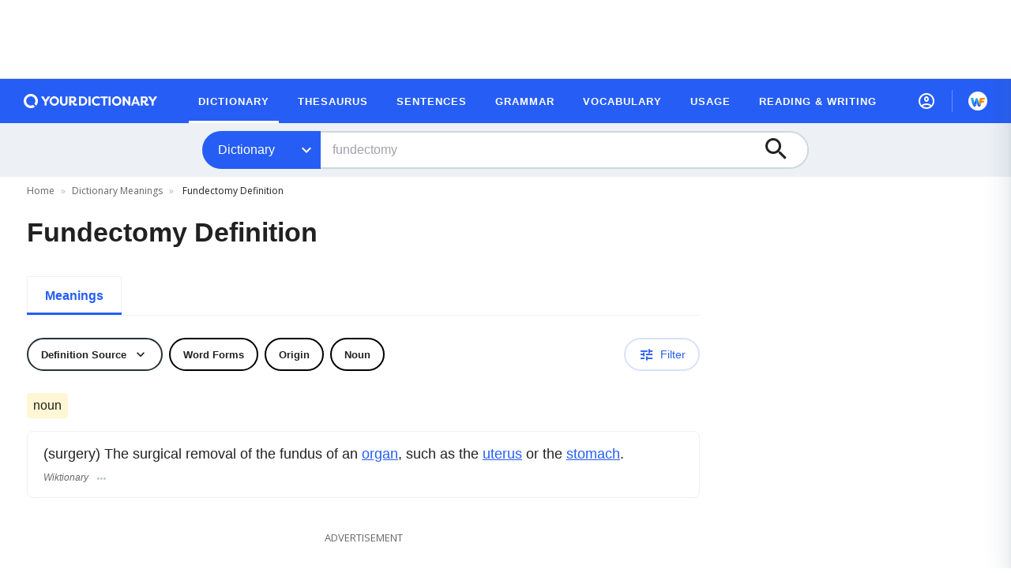

--- FILE ---
content_type: text/html
request_url: https://api.intentiq.com/profiles_engine/ProfilesEngineServlet?at=39&mi=10&dpi=858577937&pt=17&dpn=1&iiqidtype=2&iiqpcid=3331df4a-8cca-4258-b87f-20d01809ef87&iiqpciddate=1768594511669
body_size: 54
content:
{"abPercentage":95,"adt":1,"ct":2,"isOptedOut":false,"data":{"eids":[]},"dbsaved":"false","ls":true,"cttl":86400000,"abTestUuid":"g_6f88b692-8ebd-47f5-846d-134b429607c3","tc":9,"sid":-1488000876}

--- FILE ---
content_type: text/html; charset=utf-8
request_url: https://www.google.com/recaptcha/api2/aframe
body_size: 266
content:
<!DOCTYPE HTML><html><head><meta http-equiv="content-type" content="text/html; charset=UTF-8"></head><body><script nonce="dtTSKz56RwnhOPg833IoAw">/** Anti-fraud and anti-abuse applications only. See google.com/recaptcha */ try{var clients={'sodar':'https://pagead2.googlesyndication.com/pagead/sodar?'};window.addEventListener("message",function(a){try{if(a.source===window.parent){var b=JSON.parse(a.data);var c=clients[b['id']];if(c){var d=document.createElement('img');d.src=c+b['params']+'&rc='+(localStorage.getItem("rc::a")?sessionStorage.getItem("rc::b"):"");window.document.body.appendChild(d);sessionStorage.setItem("rc::e",parseInt(sessionStorage.getItem("rc::e")||0)+1);localStorage.setItem("rc::h",'1768594515118');}}}catch(b){}});window.parent.postMessage("_grecaptcha_ready", "*");}catch(b){}</script></body></html>

--- FILE ---
content_type: text/html
request_url: https://google-bidout-d.openx.net/w/1.0/pd?plm=5
body_size: 159
content:
<html>
<head><title>Pixels</title></head>
<body>

<img src="https://cm.g.doubleclick.net/pixel?google_nid=openx&google_cm&google_sc"><img src="https://cm.g.doubleclick.net/pixel?google_nid=openx&google_hm=ZjY2Mzc1YjMtYmMxZC0yNjA4LWRiODAtMmE0MGJjNmZiMDQ4"><img src="https://match.adsrvr.org/track/cmf/openx?oxid=da0ca679-756a-78ac-ce60-70f9768d7e28&gdpr=0"><img src="https://ups.analytics.yahoo.com/ups/58934/cms"><img src="https://ad.turn.com/r/cs?pid=9&gdpr=0">

</body>
</html>


--- FILE ---
content_type: application/javascript
request_url: https://config.aps.amazon-adsystem.com/configs/16597f7a-8901-4808-aeac-5fae6e141820
body_size: 690
content:
(function () {try {const accountId = "16597f7a-8901-4808-aeac-5fae6e141820";window._aps = window._aps || new Map();if (!_aps.has(accountId)) {_aps.set(accountId, { queue: new Array(), store: new Map() });}function record(name, detail) {_aps.get(accountId).queue.push(new CustomEvent(name, { detail: detail }));}} catch (e) {console.error(e);}try {record("_config/requestViewerCountry/define", {"code": "US"});record("analytics/sampling/set", {"rates": {"error": 0.001, "status": 0.0001}});record("ad/record/rr", {"config": {"methods": [{"eventTarget": "form.newsletter-signup-form input[type='email'] + button", "type": "email", "method": "CSS", "event": "click", "target": "form.newsletter-signup-form input[type='email']"}]}});record("_config/config/didLoad", {});} catch (e) {console.error(e);} })();

--- FILE ---
content_type: text/javascript
request_url: https://www.yourdictionary.com/scripts/connatix-body.js
body_size: 144
content:
new Image().src =
  'https://capi.connatix.com/tr/si?token=88043b1e-770c-450a-90ec-6fbcd703cafb&cid=78ffafc3-7e63-4aeb-a513-3f9f6f0b1a56'
if (cnx)
  cnx.cmd.push(function () {
    cnx({
      playerId: '88043b1e-770c-450a-90ec-6fbcd703cafb',
    }).render('8446f3e68fe54995ab3c78130f87acc8')
  })
